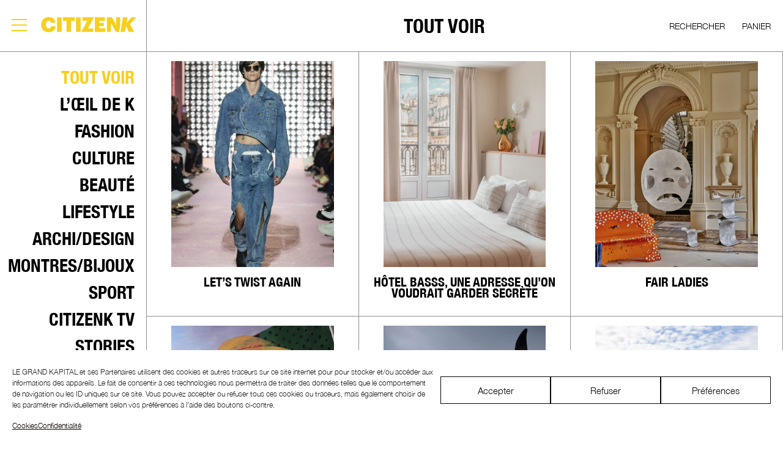

--- FILE ---
content_type: text/html; charset=UTF-8
request_url: https://www.citizen-k.com/tout-voir/page/7/
body_size: 12429
content:
<!doctype html><html lang="fr-FR"><head><meta charset="UTF-8"><meta name="viewport" content="width=device-width, initial-scale=1"><meta name="facebook-domain-verification" content="p9h9qahva0qvf4ijhy99cx7c4zslci" /><link rel="profile" href="https://gmpg.org/xfn/11"><meta name='robots' content='index, follow, max-image-preview:large, max-snippet:-1, max-video-preview:-1' /><link media="all" href="https://www.citizen-k.com/wp-content/cache/autoptimize/css/autoptimize_b091d5b24ab54797ce396bf9371fbd52.css" rel="stylesheet"><link media="only screen and (max-width: 768px)" href="https://www.citizen-k.com/wp-content/cache/autoptimize/css/autoptimize_6fe211f8bb15af76999ce9135805d7af.css" rel="stylesheet"><title>Tout voir - CITIZENK</title><link rel="canonical" href="https://www.citizen-k.com/tout-voir/" /><meta property="og:locale" content="fr_FR" /><meta property="og:type" content="article" /><meta property="og:title" content="Tout voir - CITIZENK" /><meta property="og:url" content="https://www.citizen-k.com/tout-voir/" /><meta property="og:site_name" content="CITIZENK" /><meta property="article:modified_time" content="2022-11-30T15:33:31+00:00" /><meta name="twitter:card" content="summary_large_image" /> <script type="application/ld+json" class="yoast-schema-graph">{"@context":"https://schema.org","@graph":[{"@type":"WebPage","@id":"https://www.citizen-k.com/tout-voir/","url":"https://www.citizen-k.com/tout-voir/","name":"Tout voir - CITIZENK","isPartOf":{"@id":"https://www.citizen-k.com/#website"},"datePublished":"2022-11-30T10:14:35+00:00","dateModified":"2022-11-30T15:33:31+00:00","inLanguage":"fr-FR","potentialAction":[{"@type":"ReadAction","target":["https://www.citizen-k.com/tout-voir/"]}]},{"@type":"WebSite","@id":"https://www.citizen-k.com/#website","url":"https://www.citizen-k.com/","name":"CITIZENK","description":"WE CAN SHAPE A NEW WORLD AROUND YOU.","publisher":{"@id":"https://www.citizen-k.com/#organization"},"potentialAction":[{"@type":"SearchAction","target":{"@type":"EntryPoint","urlTemplate":"https://www.citizen-k.com/?s={search_term_string}"},"query-input":"required name=search_term_string"}],"inLanguage":"fr-FR"},{"@type":"Organization","@id":"https://www.citizen-k.com/#organization","name":"CITIZENK","url":"https://www.citizen-k.com/","logo":{"@type":"ImageObject","inLanguage":"fr-FR","@id":"https://www.citizen-k.com/#/schema/logo/image/","url":"https://www.citizen-k.com/wp-content/uploads/logo.svg","contentUrl":"https://www.citizen-k.com/wp-content/uploads/logo.svg","caption":"CITIZENK"},"image":{"@id":"https://www.citizen-k.com/#/schema/logo/image/"}}]}</script> <link rel='dns-prefetch' href='//ajax.googleapis.com' /><link rel='dns-prefetch' href='//www.citizen-k.com' /><link rel="alternate" type="application/rss+xml" title="CITIZENK &raquo; Flux" href="https://www.citizen-k.com/feed/" /><link rel="alternate" type="application/rss+xml" title="CITIZENK &raquo; Flux des commentaires" href="https://www.citizen-k.com/comments/feed/" /><link rel="alternate" title="oEmbed (JSON)" type="application/json+oembed" href="https://www.citizen-k.com/wp-json/oembed/1.0/embed?url=https%3A%2F%2Fwww.citizen-k.com%2Ftout-voir%2F" /><link rel="alternate" title="oEmbed (XML)" type="text/xml+oembed" href="https://www.citizen-k.com/wp-json/oembed/1.0/embed?url=https%3A%2F%2Fwww.citizen-k.com%2Ftout-voir%2F&#038;format=xml" /> <script src="https://ajax.googleapis.com/ajax/libs/jquery/3.6.0/jquery.min.js?ver=3.6.0" id="jquery-js"></script> <script id="wc-add-to-cart-js-extra">var wc_add_to_cart_params = {"ajax_url":"/wp-admin/admin-ajax.php","wc_ajax_url":"/?wc-ajax=%%endpoint%%","i18n_view_cart":"Voir le panier","cart_url":"https://www.citizen-k.com/panier/","is_cart":"","cart_redirect_after_add":"yes"};
//# sourceURL=wc-add-to-cart-js-extra</script> <script id="woocommerce-js-extra">var woocommerce_params = {"ajax_url":"/wp-admin/admin-ajax.php","wc_ajax_url":"/?wc-ajax=%%endpoint%%","i18n_password_show":"Afficher le mot de passe","i18n_password_hide":"Masquer le mot de passe"};
//# sourceURL=woocommerce-js-extra</script> <link rel="https://api.w.org/" href="https://www.citizen-k.com/wp-json/" /><link rel="alternate" title="JSON" type="application/json" href="https://www.citizen-k.com/wp-json/wp/v2/pages/6985" /><link rel="EditURI" type="application/rsd+xml" title="RSD" href="https://www.citizen-k.com/xmlrpc.php?rsd" /><link rel='shortlink' href='https://www.citizen-k.com/?p=6985' /> <noscript><style>.woocommerce-product-gallery{ opacity: 1 !important; }</style></noscript><meta name="generator" content="Powered by Slider Revolution 6.5.8 - responsive, Mobile-Friendly Slider Plugin for WordPress with comfortable drag and drop interface." /><link rel="icon" href="https://www.citizen-k.com/wp-content/uploads/cropped-ck-32x32.png" sizes="32x32" /><link rel="icon" href="https://www.citizen-k.com/wp-content/uploads/cropped-ck-192x192.png" sizes="192x192" /><link rel="apple-touch-icon" href="https://www.citizen-k.com/wp-content/uploads/cropped-ck-180x180.png" /><meta name="msapplication-TileImage" content="https://www.citizen-k.com/wp-content/uploads/cropped-ck-270x270.png" /> <script>! function(f, b, e, v, n, t, s) {
                if (f.fbq) return;
                n = f.fbq = function() {
                    n.callMethod ?
                        n.callMethod.apply(n, arguments) : n.queue.push(arguments)
                };
                if (!f._fbq) f._fbq = n;
                n.push = n;
                n.loaded = !0;
                n.version = '2.0';
                n.queue = [];
                t = b.createElement(e);
                t.async = !0;
                t.src = v;
                s = b.getElementsByTagName(e)[0];
                s.parentNode.insertBefore(t, s)
            }(window, document, 'script',
                'https://connect.facebook.net/en_US/fbevents.js');
            fbq('init', '280818454086588');
            fbq('track', 'PageView');</script> <noscript> <img height="1" width="1" 
 src="https://www.facebook.com/tr?id=280818454086588&ev=PageView
 &noscript=1"/> </noscript> <script type="text/javascript">!function(e){if(!window.pintrk){window.pintrk=function(){window.pintrk.queue.push(
     Array.prototype.slice.call(arguments))};var
     n=window.pintrk;n.queue=[],n.version="3.0";var
     t=document.createElement("script");t.async=!0,t.src=e;var
     r=document.getElementsByTagName("script")[0];r.parentNode.insertBefore(t,r)}}("https://s.pinimg.com/ct/core.js");
   pintrk('load', '2613648881109');
   pintrk('page');</script> <noscript> <img height="1" width="1" style="display:none;" alt="" src="https://ct.pinterest.com/v3/?tid=YOUR_TAG_ID&event=init&noscript=1" /> </noscript></head><body data-cmplz=2 class="paged wp-singular page-template page-template-templates page-template-articles page-template-templatesarticles-php page page-id-6985 wp-custom-logo paged-7 page-paged-7 wp-theme-ck-by-wm theme-ck-by-wm woocommerce-no-js woocommerce-active"><div id="overlay"><div id="progress"></div><div id="progstat"></div></div><div id="page" class="site"> <a class="skip-link screen-reader-text" href="#primary"> Skip to content </a><header id="masthead" class="site-header"><div class="header-left"><div class="site-branding"> <a href="https://www.citizen-k.com" class="logo-wrapper"><div class="main-logo"></div> </a></div><div class="site-branding-mobile"></div></div><div class="header-right"><div class="top-page-title"><h1> Tout voir</h1></div><div class="right-nav"><div class="search-btn" id="searchBtn"><span>Rechercher</span><div class="searchform"><form action="https://www.citizen-k.com/" method="get"> <input type="text" name="s" id="search" /></form></div></div><div class="menu-cart"><div class="cart-icon" id="cartBtn">Panier</div></div></div></div></header><div class="burger-menu-container" id="mastmenu"><div class="burger-menu"><div class="b-bun b-bun--top"></div><div class="b-bun b-bun--mid"></div><div class="b-bun b-bun--bottom"></div></div></div><nav id="site-navigation" class="main-navigation"><div class="menu-main-navigation-container"><ul id="primary-menu" class="menu"><li id="menu-item-7016" class="menu-item menu-item-type-post_type menu-item-object-page current-menu-item page_item page-item-6985 current_page_item menu-item-7016"><a href="https://www.citizen-k.com/tout-voir/" aria-current="page">Tout voir</a></li><li id="menu-item-23" class="menu-item menu-item-type-taxonomy menu-item-object-category menu-item-23"><a href="https://www.citizen-k.com/category/loeil-de-k/">L&#8217;œil de K</a></li><li id="menu-item-2736" class="menu-item menu-item-type-taxonomy menu-item-object-category menu-item-2736"><a href="https://www.citizen-k.com/category/fashion/">Fashion</a></li><li id="menu-item-2735" class="menu-item menu-item-type-taxonomy menu-item-object-category menu-item-2735"><a href="https://www.citizen-k.com/category/culture/">Culture</a></li><li id="menu-item-3038" class="menu-item menu-item-type-taxonomy menu-item-object-category menu-item-3038"><a href="https://www.citizen-k.com/category/beaute/">Beauté</a></li><li id="menu-item-8509" class="menu-item menu-item-type-taxonomy menu-item-object-category menu-item-8509"><a href="https://www.citizen-k.com/category/lifestyle/">Lifestyle</a></li><li id="menu-item-5326" class="menu-item menu-item-type-taxonomy menu-item-object-category menu-item-5326"><a href="https://www.citizen-k.com/category/architecture-design/">Archi/Design</a></li><li id="menu-item-3207" class="menu-item menu-item-type-taxonomy menu-item-object-category menu-item-3207"><a href="https://www.citizen-k.com/category/montres-bijoux/">Montres/Bijoux</a></li><li id="menu-item-14175" class="menu-item menu-item-type-taxonomy menu-item-object-category menu-item-14175"><a href="https://www.citizen-k.com/category/sport/">Sport</a></li><li id="menu-item-217" class="menu-item menu-item-type-post_type menu-item-object-page menu-item-217"><a href="https://www.citizen-k.com/toutes-les-videos/">CitizenK TV</a></li><li id="menu-item-585" class="menu-item menu-item-type-post_type menu-item-object-page menu-item-585"><a href="https://www.citizen-k.com/edito/">Stories</a></li><li id="menu-item-12347" class="menu-item menu-item-type-custom menu-item-object-custom menu-item-12347"><a href="https://www.citizen-k.com/kartes/">Karte blanche</a></li><li id="menu-item-3195" class="menu-item menu-item-type-post_type menu-item-object-page menu-item-3195"><a href="https://www.citizen-k.com/eshop/">eShop</a></li><li id="menu-item-553" class="special-link sp-1 menu-item menu-item-type-post_type menu-item-object-page menu-item-553"><a href="https://www.citizen-k.com/conditions-generales/">Conditions générales</a></li><li id="menu-item-3100" class="special-link sp-3 menu-item menu-item-type-post_type menu-item-object-page menu-item-3100"><a href="https://www.citizen-k.com/contact/">About us</a></li><li id="menu-item-3101" class="special-link sp-2 menu-item menu-item-type-custom menu-item-object-custom menu-item-3101"><a href="#">Newsletter</a></li></ul></div></nav><div class="site-content"><aside id="secondary" class="widget-area"><section id="nav_menu-2" class="widget widget_nav_menu"><div class="menu-main-navigation-container"><ul id="menu-main-navigation" class="menu"><li class="menu-item menu-item-type-post_type menu-item-object-page current-menu-item page_item page-item-6985 current_page_item menu-item-7016"><a href="https://www.citizen-k.com/tout-voir/" aria-current="page">Tout voir</a></li><li class="menu-item menu-item-type-taxonomy menu-item-object-category menu-item-23"><a href="https://www.citizen-k.com/category/loeil-de-k/">L&#8217;œil de K</a></li><li class="menu-item menu-item-type-taxonomy menu-item-object-category menu-item-2736"><a href="https://www.citizen-k.com/category/fashion/">Fashion</a></li><li class="menu-item menu-item-type-taxonomy menu-item-object-category menu-item-2735"><a href="https://www.citizen-k.com/category/culture/">Culture</a></li><li class="menu-item menu-item-type-taxonomy menu-item-object-category menu-item-3038"><a href="https://www.citizen-k.com/category/beaute/">Beauté</a></li><li class="menu-item menu-item-type-taxonomy menu-item-object-category menu-item-8509"><a href="https://www.citizen-k.com/category/lifestyle/">Lifestyle</a></li><li class="menu-item menu-item-type-taxonomy menu-item-object-category menu-item-5326"><a href="https://www.citizen-k.com/category/architecture-design/">Archi/Design</a></li><li class="menu-item menu-item-type-taxonomy menu-item-object-category menu-item-3207"><a href="https://www.citizen-k.com/category/montres-bijoux/">Montres/Bijoux</a></li><li class="menu-item menu-item-type-taxonomy menu-item-object-category menu-item-14175"><a href="https://www.citizen-k.com/category/sport/">Sport</a></li><li class="menu-item menu-item-type-post_type menu-item-object-page menu-item-217"><a href="https://www.citizen-k.com/toutes-les-videos/">CitizenK TV</a></li><li class="menu-item menu-item-type-post_type menu-item-object-page menu-item-585"><a href="https://www.citizen-k.com/edito/">Stories</a></li><li class="menu-item menu-item-type-custom menu-item-object-custom menu-item-12347"><a href="https://www.citizen-k.com/kartes/">Karte blanche</a></li><li class="menu-item menu-item-type-post_type menu-item-object-page menu-item-3195"><a href="https://www.citizen-k.com/eshop/">eShop</a></li><li class="special-link sp-1 menu-item menu-item-type-post_type menu-item-object-page menu-item-553"><a href="https://www.citizen-k.com/conditions-generales/">Conditions générales</a></li><li class="special-link sp-3 menu-item menu-item-type-post_type menu-item-object-page menu-item-3100"><a href="https://www.citizen-k.com/contact/">About us</a></li><li class="special-link sp-2 menu-item menu-item-type-custom menu-item-object-custom menu-item-3101"><a href="#">Newsletter</a></li></ul></div></section></aside><main id="primary" class="site-main"><div class="container"><div class="four columns "><div class="thumb-push push-after"><div class="entry-title"><a href="https://www.citizen-k.com/lets-twist-again/" rel="bookmark" class="">LET&#8217;S TWIST AGAIN</a></div><div class="push-wrapper"><a href="https://www.citizen-k.com/lets-twist-again/" rel="bookmark"><div class="featured-img " style="background-image:url(https://www.citizen-k.com/wp-content/uploads/Catwalkpictures1cmjn_RVB-683x1024.jpg)"></div></a></div></div></div><div class="four columns "><div class="thumb-push push-after"><div class="entry-title"><a href="https://www.citizen-k.com/hotel-basss-une-adresse-quon-voudrait-garder-secrete/" rel="bookmark" class="">HÔTEL BASSS, UNE ADRESSE QU&#8217;ON VOUDRAIT GARDER SECRÈTE</a></div><div class="push-wrapper"><a href="https://www.citizen-k.com/hotel-basss-une-adresse-quon-voudrait-garder-secrete/" rel="bookmark"><div class="featured-img " style="background-image:url(https://www.citizen-k.com/wp-content/uploads/HOTEL-BASSS-HD-©-Nicolas-Anetson-19-1024x768.jpg)"></div></a></div></div></div><div class="four columns "><div class="thumb-push push-after"><div class="entry-title"><a href="https://www.citizen-k.com/fair-ladies/" rel="bookmark" class="">FAIR LADIES</a></div><div class="push-wrapper"><a href="https://www.citizen-k.com/fair-ladies/" rel="bookmark"><div class="featured-img " style="background-image:url(https://www.citizen-k.com/wp-content/uploads/UPPERCUT-Tutto-Passa-exhibitionUpperut-photo-Pim-Topcmjn_RVB-819x1024.jpg)"></div></a></div></div></div><div class="four columns "><div class="thumb-push push-after"><div class="entry-title"><a href="https://www.citizen-k.com/johanna-tordjman-la-beaute-de-limmigration/" rel="bookmark" class="">JOHANNA TORDJMAN, LA BEAUTÉ DE L&#8217;IMMIGRATION</a><div class="subtitle">Karte Blanche #21</div></div><div class="push-wrapper"><a href="https://www.citizen-k.com/johanna-tordjman-la-beaute-de-limmigration/" rel="bookmark"><div class="featured-img " style="background-image:url(https://www.citizen-k.com/wp-content/uploads/IMG_8736-833x1024.jpeg)"></div></a></div></div></div><div class="four columns "><div class="thumb-push push-after"><div class="entry-title"><a href="https://www.citizen-k.com/illusions/" rel="bookmark" class="">ILLUSIONS</a></div><div class="push-wrapper"><a href="https://www.citizen-k.com/illusions/" rel="bookmark"><div class="featured-img " style="background-image:url(https://www.citizen-k.com/wp-content/uploads/Stephen-Jones-Gemini-AH-1990-91-©-Peter-Ashworth-2-scaledcmjn_RVB-796x1024.jpg)"></div></a></div></div></div><div class="four columns "><div class="thumb-push push-after"><div class="entry-title"><a href="https://www.citizen-k.com/la-reserve-ramatuelle-renaissance-sur-ordonnance/" rel="bookmark" class="">LA RÉSERVE RAMATUELLE : RENAISSANCE SUR ORDONNANCE</a></div><div class="push-wrapper"><a href="https://www.citizen-k.com/la-reserve-ramatuelle-renaissance-sur-ordonnance/" rel="bookmark"><div class="featured-img " style="background-image:url(https://www.citizen-k.com/wp-content/uploads/1-8-1024x683.jpg)"></div></a></div></div></div><div class="four columns "><div class="thumb-push push-after"><div class="entry-title"><a href="https://www.citizen-k.com/bouche-a-oreille-beats-huawei-et-shokz-font-du-bruit-en-2025/" rel="bookmark" class="">BOUCHE À OREILLE : BEATS, HUAWEI ET SHOKZ FONT DU BRUIT EN 2025</a></div><div class="push-wrapper"><a href="https://www.citizen-k.com/bouche-a-oreille-beats-huawei-et-shokz-font-du-bruit-en-2025/" rel="bookmark"><div class="featured-img " style="background-image:url(https://www.citizen-k.com/wp-content/uploads/1-BEATS-1024x576.jpg)"></div></a></div></div></div><div class="four columns "><div class="thumb-push push-after"><div class="entry-title"><a href="https://www.citizen-k.com/heclipse-manifeste-nocturne-signe-harry-nuriev/" rel="bookmark" class="">HECLIPSE, MANIFESTE NOCTURNE SIGNÉ HARRY NURIEV</a></div><div class="push-wrapper"><a href="https://www.citizen-k.com/heclipse-manifeste-nocturne-signe-harry-nuriev/" rel="bookmark"><div class="featured-img " style="background-image:url(https://www.citizen-k.com/wp-content/uploads/Crosby-Halo-1-sur-6-1024x683.jpg)"></div></a></div></div></div><div class="four columns "><div class="thumb-push push-after"><div class="entry-title"><a href="https://www.citizen-k.com/adelie-ducasse-la-designer-qui-prend-le-jeu-au-serieux/" rel="bookmark" class="">ADÉLIE DUCASSE, LA DESIGNER QUI PREND LE JEU AU SÉRIEUX</a></div><div class="push-wrapper"><a href="https://www.citizen-k.com/adelie-ducasse-la-designer-qui-prend-le-jeu-au-serieux/" rel="bookmark"><div class="featured-img " style="background-image:url(https://www.citizen-k.com/wp-content/uploads/Adelie-Ducasse-SceneOuverte_10_12_2024_BD_2-684x1024.jpg)"></div></a></div></div></div><div class="four columns "><div class="thumb-push push-after"><div class="entry-title"><a href="https://www.citizen-k.com/portrait-de-face/" rel="bookmark" class="">PORTRAIT DE FACE</a></div><div class="push-wrapper"><a href="https://www.citizen-k.com/portrait-de-face/" rel="bookmark"><div class="featured-img " style="background-image:url(https://www.citizen-k.com/wp-content/uploads/the-face-magazine-no-59-march-1985-andy-warhol-the-pogues-alisoncmjn_RVB-800x1024.jpg)"></div></a></div></div></div><div class="four columns "><div class="thumb-push push-after"><div class="entry-title"><a href="https://www.citizen-k.com/a-tire-daile/" rel="bookmark" class="">À TIRE D&#8217;AILE</a></div><div class="push-wrapper"><a href="https://www.citizen-k.com/a-tire-daile/" rel="bookmark"><div class="featured-img " style="background-image:url(https://www.citizen-k.com/wp-content/uploads/GRK5679763cmjn_RVB-677x1024.jpg)"></div></a></div></div></div><div class="four columns "><div class="thumb-push push-after"><div class="entry-title"><a href="https://www.citizen-k.com/immortelle/" rel="bookmark" class="">IMMORTELLE</a></div><div class="push-wrapper"><a href="https://www.citizen-k.com/immortelle/" rel="bookmark"><div class="featured-img " style="background-image:url(https://www.citizen-k.com/wp-content/uploads/lan_frag_lnt_edp_24_still-life_solo_full-1024x957.jpg)"></div></a></div></div></div><div class="four columns "><div class="thumb-push push-after"><div class="entry-title"><a href="https://www.citizen-k.com/des-histoires-de-saint-glinglin/" rel="bookmark" class="">DES HISTOIRES DE SAINT GLINGLIN</a></div><div class="push-wrapper"><a href="https://www.citizen-k.com/des-histoires-de-saint-glinglin/" rel="bookmark"><div class="featured-img " style="background-image:url(https://www.citizen-k.com/wp-content/uploads/5ebc0b65-9deb-4308-96e9-ed70114745d1-683x1024.jpg)"></div></a></div></div></div><div class="four columns "><div class="thumb-push push-after"><div class="entry-title"><a href="https://www.citizen-k.com/le-retour-en-force-du-brutalisme/" rel="bookmark" class="">LE RETOUR EN FORCE DU BRUTALISME</a></div><div class="push-wrapper"><a href="https://www.citizen-k.com/le-retour-en-force-du-brutalisme/" rel="bookmark"><div class="featured-img " style="background-image:url(https://www.citizen-k.com/wp-content/uploads/charlie-jones-south-bank-london-576x1024.jpg)"></div></a></div></div></div><div class="four columns "><div class="thumb-push push-after"><div class="entry-title"><a href="https://www.citizen-k.com/la-mariee-celibataire-selon-dhygere/" rel="bookmark" class="">LA MARIÉE CÉLIBATAIRE SELON D&#8217;HEYGERE</a></div><div class="push-wrapper"><a href="https://www.citizen-k.com/la-mariee-celibataire-selon-dhygere/" rel="bookmark"><div class="featured-img " style="background-image:url(https://www.citizen-k.com/wp-content/uploads/13-24_09_16-role21_20-Edit-1024x683.jpg)"></div></a></div></div></div><div class="four columns "><div class="thumb-push push-after"><div class="entry-title"><a href="https://www.citizen-k.com/maison-perrier-canettes-paillettes-et-pirouettes/" rel="bookmark" class="">MAISON PERRIER : CANETTES, PAILLETTES ET PIROUETTES</a></div><div class="push-wrapper"><a href="https://www.citizen-k.com/maison-perrier-canettes-paillettes-et-pirouettes/" rel="bookmark"><div class="featured-img " style="background-image:url(https://www.citizen-k.com/wp-content/uploads/1-7-1024x683.jpg)"></div></a></div></div></div><div class="four columns "><div class="thumb-push push-after"><div class="entry-title"><a href="https://www.citizen-k.com/hotel-du-couvent-nice-to-meet-you/" rel="bookmark" class="">HÔTEL DU COUVENT, NICE TO MEET YOU</a></div><div class="push-wrapper"><a href="https://www.citizen-k.com/hotel-du-couvent-nice-to-meet-you/" rel="bookmark"><div class="featured-img " style="background-image:url(https://www.citizen-k.com/wp-content/uploads/1-6-1024x768.jpg)"></div></a></div></div></div><div class="four columns "><div class="thumb-push push-after"><div class="entry-title"><a href="https://www.citizen-k.com/the-place-to-see-lagence-qui-fait-des-lieux-un-terrain-dexpression/" rel="bookmark" class="">THE PLACE TO SEE : L&#8217;AGENCE QUI FAIT DES LIEUX UN TERRAIN D&#8217;EXPRESSION</a></div><div class="push-wrapper"><a href="https://www.citizen-k.com/the-place-to-see-lagence-qui-fait-des-lieux-un-terrain-dexpression/" rel="bookmark"><div class="featured-img " style="background-image:url(https://www.citizen-k.com/wp-content/uploads/©-Franck-Buades-The-Place-To-See-07-1024x683.jpeg)"></div></a></div></div></div><div class="four columns "><div class="thumb-push push-after"><div class="entry-title"><a href="https://www.citizen-k.com/laudace-comme-nouvelle-norme-simone-rocha-x-crocs-drop-3/" rel="bookmark" class="">L&#8217;AUDACE COMME NOUVELLE NORME : SIMONE ROCHA X CROCS, DROP 3</a></div><div class="push-wrapper"><a href="https://www.citizen-k.com/laudace-comme-nouvelle-norme-simone-rocha-x-crocs-drop-3/" rel="bookmark"><div class="featured-img " style="background-image:url(https://www.citizen-k.com/wp-content/uploads/SIMONE_SS25_DETAIL_0144_DS-683x1024.jpg)"></div></a></div></div></div><div class="four columns "><div class="thumb-push push-after"><div class="entry-title"><a href="https://www.citizen-k.com/thalasso-concarneau-le-sel-du-corps-et-de-lesprit/" rel="bookmark" class="">THALASSO CONCARNEAU, LE SEL DU CORPS ET DE L&#8217;ESPRIT</a></div><div class="push-wrapper"><a href="https://www.citizen-k.com/thalasso-concarneau-le-sel-du-corps-et-de-lesprit/" rel="bookmark"><div class="featured-img " style="background-image:url(https://www.citizen-k.com/wp-content/uploads/Spa-Marin-1-1024x670.jpg)"></div></a></div></div></div><div class="four columns "><div class="thumb-push push-after"><div class="entry-title"><a href="https://www.citizen-k.com/le-cellier-belle-epoque-lart-de-faire-petiller-la-nature/" rel="bookmark" class="">LE CELLIER BELLE ÉPOQUE : L&#8217;ART DE FAIRE PÉTILLER LA NATURE</a></div><div class="push-wrapper"><a href="https://www.citizen-k.com/le-cellier-belle-epoque-lart-de-faire-petiller-la-nature/" rel="bookmark"><div class="featured-img " style="background-image:url(https://www.citizen-k.com/wp-content/uploads/Perrier_Jouet_BES_Cellier-Belle-Epoque_01-1-1024x683.jpg)"></div></a></div></div></div><div class="four columns "><div class="thumb-push push-after"><div class="entry-title"><a href="https://www.citizen-k.com/tommy-le-magnifique/" rel="bookmark" class="">TOMMY LE MAGNIFIQUE</a></div><div class="push-wrapper"><a href="https://www.citizen-k.com/tommy-le-magnifique/" rel="bookmark"><div class="featured-img " style="background-image:url(https://www.citizen-k.com/wp-content/uploads/sh04_CITIZENK_TommyDhaoui-971_cmjn_RVB-733x1024.jpg)"></div></a></div></div></div><div class="four columns "><div class="thumb-push push-after"><div class="entry-title"><a href="https://www.citizen-k.com/de-pepite-a-diamant-trajectoire-dune-beaute-rare/" rel="bookmark" class="">DE PÉPITE À DIAMANT, TRAJECTOIRE D&#8217;UNE BEAUTÉ RARE</a></div><div class="push-wrapper"><a href="https://www.citizen-k.com/de-pepite-a-diamant-trajectoire-dune-beaute-rare/" rel="bookmark"><div class="featured-img " style="background-image:url(https://www.citizen-k.com/wp-content/uploads/Coty-RD-Center-of-Excellence-for-Fragrances-5cmjnRVB-1024x683.jpg)"></div></a></div></div></div><div class="four columns "><div class="thumb-push push-after"><div class="entry-title"><a href="https://www.citizen-k.com/nouvelle-perspective/" rel="bookmark" class="">NOUVELLE PERSPECTIVE</a></div><div class="push-wrapper"><a href="https://www.citizen-k.com/nouvelle-perspective/" rel="bookmark"><div class="featured-img " style="background-image:url(https://www.citizen-k.com/wp-content/uploads/BML23_SL_RINGS_BANGLES_cmjn-819x1024.jpg)"></div></a></div></div></div><div class="four columns "><div class="thumb-push push-after"><div class="entry-title"><a href="https://www.citizen-k.com/divins-joyaux/" rel="bookmark" class="">DIVINS JOYAUX</a></div><div class="push-wrapper"><a href="https://www.citizen-k.com/divins-joyaux/" rel="bookmark"><div class="featured-img " style="background-image:url(https://www.citizen-k.com/wp-content/uploads/PHOTO-2025-04-04-15-47-28-683x1024.jpg)"></div></a></div></div></div><div class="four columns "><div class="thumb-push push-after"><div class="entry-title"><a href="https://www.citizen-k.com/faut-il-masquer-le-mascara/" rel="bookmark" class="">FAUT-IL MASQUER LE MASCARA ?</a></div><div class="push-wrapper"><a href="https://www.citizen-k.com/faut-il-masquer-le-mascara/" rel="bookmark"><div class="featured-img " style="background-image:url(https://www.citizen-k.com/wp-content/uploads/beaute-antiquecmjn_1-771x1024.jpg)"></div></a></div></div></div><div class="four columns "><div class="thumb-push push-after"><div class="entry-title"><a href="https://www.citizen-k.com/carnet-de-beaute-3/" rel="bookmark" class="">CARNET DE BEAUTÉ</a></div><div class="push-wrapper"><a href="https://www.citizen-k.com/carnet-de-beaute-3/" rel="bookmark"><div class="featured-img " style="background-image:url(https://www.citizen-k.com/wp-content/uploads/CARNET-BcmjnRVB-775x1024.jpg)"></div></a></div></div></div><div class="four columns "><div class="thumb-push push-after"><div class="entry-title"><a href="https://www.citizen-k.com/des-gouts-et-des-odeurs/" rel="bookmark" class="">DES GOÛTS ET DES ODEURS</a></div><div class="push-wrapper"><a href="https://www.citizen-k.com/des-gouts-et-des-odeurs/" rel="bookmark"><div class="featured-img " style="background-image:url(https://www.citizen-k.com/wp-content/uploads/parfum-poissoncmjnRVB-771x1024.jpg)"></div></a></div></div></div><div class="four columns "><div class="thumb-push push-after"><div class="entry-title"><a href="https://www.citizen-k.com/nazanin-pouyandeh-celle-qui-peint-comme-elle-aime/" rel="bookmark" class="">NAZANIN POUYANDEH, CELLE QUI PEINT COMME ELLE AIME</a><div class="subtitle">Karte Blanche #20</div></div><div class="push-wrapper"><a href="https://www.citizen-k.com/nazanin-pouyandeh-celle-qui-peint-comme-elle-aime/" rel="bookmark"><div class="featured-img " style="background-image:url(https://www.citizen-k.com/wp-content/uploads/FS15905-OK-851x1024.jpg)"></div></a></div></div></div><div class="four columns "><div class="thumb-push push-after"><div class="entry-title"><a href="https://www.citizen-k.com/hors-piste/" rel="bookmark" class="">HORS PISTE</a></div><div class="push-wrapper"><a href="https://www.citizen-k.com/hors-piste/" rel="bookmark"><div class="featured-img " style="background-image:url(https://www.citizen-k.com/wp-content/uploads/focus-loropiana-cki1196-1-771x1024.jpg)"></div></a></div></div></div></div><div class="pagination"><a class="prev page-numbers" href="https://www.citizen-k.com/tout-voir/page/6/">« Précédent</a> <a aria-label="Page 1" class="page-numbers" href="https://www.citizen-k.com/tout-voir/page/1/">1</a> <span class="page-numbers dots">…</span> <a aria-label="Page 5" class="page-numbers" href="https://www.citizen-k.com/tout-voir/page/5/">5</a> <a aria-label="Page 6" class="page-numbers" href="https://www.citizen-k.com/tout-voir/page/6/">6</a> <span aria-label="Page 7" aria-current="page" class="page-numbers current">7</span> <a aria-label="Page 8" class="page-numbers" href="https://www.citizen-k.com/tout-voir/page/8/">8</a> <a aria-label="Page 9" class="page-numbers" href="https://www.citizen-k.com/tout-voir/page/9/">9</a> <span class="page-numbers dots">…</span> <a aria-label="Page 26" class="page-numbers" href="https://www.citizen-k.com/tout-voir/page/26/">26</a> <a class="next page-numbers" href="https://www.citizen-k.com/tout-voir/page/8/">Suivant »</a></div></main></div><div id="cartModal" class="modal"><div class="modal-content"> <span class="close" id="cartClose">&times;</span><div class="empty-cart">Votre panier est actuellement vide.</div></div></div><div class="modal-nsl" id="nsl-modal"><div class="close" id="nsl-close">&times;</div><div class="modal-nsl-title">NEWSLETTER</div><div class="modal-nsl-txt">Abonnez-vous à notre newsletter : <br> <br><span>L'OEIL DE K / KARTE BLANCHE / FASHION</span><br><span>CULTURE / PORTRAITS / CITIZENKTV / STORIES</span></div><div class="modal-nsl-form"><script>(function() {
	window.mc4wp = window.mc4wp || {
		listeners: [],
		forms: {
			on: function(evt, cb) {
				window.mc4wp.listeners.push(
					{
						event   : evt,
						callback: cb
					}
				);
			}
		}
	}
})();</script><form id="mc4wp-form-1" class="mc4wp-form mc4wp-form-3002 mc4wp-ajax" method="post" data-id="3002" data-name="Newsletter" ><div class="mc4wp-form-fields"><input type="email" name="EMAIL" placeholder="Entrez votre adresse email" required /> <input type="submit" value="S'inscrire" /></div><label style="display: none !important;">Laissez ce champ vide si vous êtes humain : <input type="text" name="_mc4wp_honeypot" value="" tabindex="-1" autocomplete="off" /></label><input type="hidden" name="_mc4wp_timestamp" value="1770093207" /><input type="hidden" name="_mc4wp_form_id" value="3002" /><input type="hidden" name="_mc4wp_form_element_id" value="mc4wp-form-1" /><div class="mc4wp-response"></div></form></div></div><footer class="site-footer"><div class="site-info"><div class="footer-container"><div class="footer-block"><div id="block-2" class="widget widget_block"><a href="https://www.instagram.com/citizenk_magazines/?hl=fr" target="_blank">INSTAGRAM</a></div></div><div class="footer-block footer-block--sep"><div id="block-3" class="widget widget_block"><a href="/contact/">CONTACT</a></div></div><div class="footer-block"><div id="block-4" class="widget widget_block">NEWSLETTER</div></div></div></div></footer></div> <script type="speculationrules">{"prefetch":[{"source":"document","where":{"and":[{"href_matches":"/*"},{"not":{"href_matches":["/wp-*.php","/wp-admin/*","/wp-content/uploads/*","/wp-content/*","/wp-content/plugins/*","/wp-content/themes/ck-by-wm/*","/*\\?(.+)"]}},{"not":{"selector_matches":"a[rel~=\"nofollow\"]"}},{"not":{"selector_matches":".no-prefetch, .no-prefetch a"}}]},"eagerness":"conservative"}]}</script> <script>(function() {function maybePrefixUrlField () {
  const value = this.value.trim()
  if (value !== '' && value.indexOf('http') !== 0) {
    this.value = 'http://' + value
  }
}

const urlFields = document.querySelectorAll('.mc4wp-form input[type="url"]')
for (let j = 0; j < urlFields.length; j++) {
  urlFields[j].addEventListener('blur', maybePrefixUrlField)
}
})();</script> <div id="cmplz-cookiebanner-container"><div class="cmplz-cookiebanner cmplz-hidden banner-1 bottom-right-view-preferences optin cmplz-bottom cmplz-categories-type-view-preferences" aria-modal="true" data-nosnippet="true" role="dialog" aria-live="polite" aria-labelledby="cmplz-header-1-optin" aria-describedby="cmplz-message-1-optin"><div class="cmplz-header"><div class="cmplz-logo"></div><div class="cmplz-title" id="cmplz-header-1-optin">Gérer le consentement aux cookies</div><div class="cmplz-close" tabindex="0" role="button" aria-label="Fermer la boîte de dialogue"> <svg aria-hidden="true" focusable="false" data-prefix="fas" data-icon="times" class="svg-inline--fa fa-times fa-w-11" role="img" xmlns="http://www.w3.org/2000/svg" viewBox="0 0 352 512"><path fill="currentColor" d="M242.72 256l100.07-100.07c12.28-12.28 12.28-32.19 0-44.48l-22.24-22.24c-12.28-12.28-32.19-12.28-44.48 0L176 189.28 75.93 89.21c-12.28-12.28-32.19-12.28-44.48 0L9.21 111.45c-12.28 12.28-12.28 32.19 0 44.48L109.28 256 9.21 356.07c-12.28 12.28-12.28 32.19 0 44.48l22.24 22.24c12.28 12.28 32.2 12.28 44.48 0L176 322.72l100.07 100.07c12.28 12.28 32.2 12.28 44.48 0l22.24-22.24c12.28-12.28 12.28-32.19 0-44.48L242.72 256z"></path></svg></div></div><div class="cmplz-divider cmplz-divider-header"></div><div class="cmplz-body"><div class="cmplz-message" id="cmplz-message-1-optin"><p class="p1"><span class="s1">LE GRAND KAPITAL et ses </span><span class="s2">Partenaires</span><span class="s1"> utilisent des cookies et autres traceurs sur ce site internet pour pour stocker et/ou accéder aux informations des appareils. Le fait de consentir à ces technologies nous permettra de traiter des données telles que le comportement de navigation ou les ID uniques sur ce site. </span><span class="s1">Vous pouvez accepter ou refuser tous ces cookies ou traceurs, mais également choisir de les paramétrer individuellement selon vos préférences à l’aide des boutons ci-contre.</span></p></div><div class="cmplz-categories"> <details class="cmplz-category cmplz-functional" > <summary> <span class="cmplz-category-header"> <span class="cmplz-category-title">Fonctionnel</span> <span class='cmplz-always-active'> <span class="cmplz-banner-checkbox"> <input type="checkbox"
 id="cmplz-functional-optin"
 data-category="cmplz_functional"
 class="cmplz-consent-checkbox cmplz-functional"
 size="40"
 value="1"/> <label class="cmplz-label" for="cmplz-functional-optin" tabindex="0"><span class="screen-reader-text">Fonctionnel</span></label> </span> Toujours activé </span> <span class="cmplz-icon cmplz-open"> <svg xmlns="http://www.w3.org/2000/svg" viewBox="0 0 448 512"  height="18" ><path d="M224 416c-8.188 0-16.38-3.125-22.62-9.375l-192-192c-12.5-12.5-12.5-32.75 0-45.25s32.75-12.5 45.25 0L224 338.8l169.4-169.4c12.5-12.5 32.75-12.5 45.25 0s12.5 32.75 0 45.25l-192 192C240.4 412.9 232.2 416 224 416z"/></svg> </span> </span> </summary><div class="cmplz-description"> <span class="cmplz-description-functional">Le stockage ou l’accès technique est strictement nécessaire dans la finalité d’intérêt légitime de permettre l’utilisation d’un service spécifique explicitement demandé par l’abonné ou l’utilisateur, ou dans le seul but d’effectuer la transmission d’une communication sur un réseau de communications électroniques.</span></div> </details> <details class="cmplz-category cmplz-preferences" > <summary> <span class="cmplz-category-header"> <span class="cmplz-category-title">Préférences</span> <span class="cmplz-banner-checkbox"> <input type="checkbox"
 id="cmplz-preferences-optin"
 data-category="cmplz_preferences"
 class="cmplz-consent-checkbox cmplz-preferences"
 size="40"
 value="1"/> <label class="cmplz-label" for="cmplz-preferences-optin" tabindex="0"><span class="screen-reader-text">Préférences</span></label> </span> <span class="cmplz-icon cmplz-open"> <svg xmlns="http://www.w3.org/2000/svg" viewBox="0 0 448 512"  height="18" ><path d="M224 416c-8.188 0-16.38-3.125-22.62-9.375l-192-192c-12.5-12.5-12.5-32.75 0-45.25s32.75-12.5 45.25 0L224 338.8l169.4-169.4c12.5-12.5 32.75-12.5 45.25 0s12.5 32.75 0 45.25l-192 192C240.4 412.9 232.2 416 224 416z"/></svg> </span> </span> </summary><div class="cmplz-description"> <span class="cmplz-description-preferences">Le stockage ou l’accès technique est nécessaire dans la finalité d’intérêt légitime de stocker des préférences qui ne sont pas demandées par l’abonné ou l’utilisateur.</span></div> </details> <details class="cmplz-category cmplz-statistics" > <summary> <span class="cmplz-category-header"> <span class="cmplz-category-title">Mesures d'audience</span> <span class="cmplz-banner-checkbox"> <input type="checkbox"
 id="cmplz-statistics-optin"
 data-category="cmplz_statistics"
 class="cmplz-consent-checkbox cmplz-statistics"
 size="40"
 value="1"/> <label class="cmplz-label" for="cmplz-statistics-optin" tabindex="0"><span class="screen-reader-text">Mesures d'audience</span></label> </span> <span class="cmplz-icon cmplz-open"> <svg xmlns="http://www.w3.org/2000/svg" viewBox="0 0 448 512"  height="18" ><path d="M224 416c-8.188 0-16.38-3.125-22.62-9.375l-192-192c-12.5-12.5-12.5-32.75 0-45.25s32.75-12.5 45.25 0L224 338.8l169.4-169.4c12.5-12.5 32.75-12.5 45.25 0s12.5 32.75 0 45.25l-192 192C240.4 412.9 232.2 416 224 416z"/></svg> </span> </span> </summary><div class="cmplz-description"> <span class="cmplz-description-statistics">Traceur Google Analytics utilisé pour la mesure d’audience a pour finalité de uivre votre navigation et vos interactions sur notre site pour réaliser des statistiques, et améliorer les fonctionnalités disponibles</span> <span class="cmplz-description-statistics-anonymous">Le stockage ou l’accès technique qui est utilisé exclusivement dans des finalités statistiques anonymes. En l’absence d’une assignation à comparaître, d’une conformité volontaire de la part de votre fournisseur d’accès à internet ou d’enregistrements supplémentaires provenant d’une tierce partie, les informations stockées ou extraites à cette seule fin ne peuvent généralement pas être utilisées pour vous identifier.</span></div> </details> <details class="cmplz-category cmplz-marketing" > <summary> <span class="cmplz-category-header"> <span class="cmplz-category-title">Réseaux sociaux</span> <span class="cmplz-banner-checkbox"> <input type="checkbox"
 id="cmplz-marketing-optin"
 data-category="cmplz_marketing"
 class="cmplz-consent-checkbox cmplz-marketing"
 size="40"
 value="1"/> <label class="cmplz-label" for="cmplz-marketing-optin" tabindex="0"><span class="screen-reader-text">Réseaux sociaux</span></label> </span> <span class="cmplz-icon cmplz-open"> <svg xmlns="http://www.w3.org/2000/svg" viewBox="0 0 448 512"  height="18" ><path d="M224 416c-8.188 0-16.38-3.125-22.62-9.375l-192-192c-12.5-12.5-12.5-32.75 0-45.25s32.75-12.5 45.25 0L224 338.8l169.4-169.4c12.5-12.5 32.75-12.5 45.25 0s12.5 32.75 0 45.25l-192 192C240.4 412.9 232.2 416 224 416z"/></svg> </span> </span> </summary><div class="cmplz-description"> <span class="cmplz-description-marketing">Le traceur Facebook Pixel a pour finalité de suivre l’utilisateur sur un site web ou sur plusieurs sites web ayant des finalités marketing similaires. Voici les Partenaires qui ont accès à ces cookies</span></div> </details></div></div><div class="cmplz-links cmplz-information"> <a class="cmplz-link cmplz-manage-options cookie-statement" href="#" data-relative_url="#cmplz-manage-consent-container">Gérer les options</a> <a class="cmplz-link cmplz-manage-third-parties cookie-statement" href="#" data-relative_url="#cmplz-cookies-overview">Gérer les services</a> <a class="cmplz-link cmplz-manage-vendors tcf cookie-statement" href="#" data-relative_url="#cmplz-tcf-wrapper">Gérer {vendor_count} fournisseurs</a> <a class="cmplz-link cmplz-external cmplz-read-more-purposes tcf" target="_blank" rel="noopener noreferrer nofollow" href="https://cookiedatabase.org/tcf/purposes/">En savoir plus sur ces finalités</a></div><div class="cmplz-divider cmplz-footer"></div><div class="cmplz-buttons"> <button class="cmplz-btn cmplz-accept">Accepter</button> <button class="cmplz-btn cmplz-deny">Refuser</button> <button class="cmplz-btn cmplz-view-preferences">Préférences</button> <button class="cmplz-btn cmplz-save-preferences">Enregistrer</button> <a class="cmplz-btn cmplz-manage-options tcf cookie-statement" href="#" data-relative_url="#cmplz-manage-consent-container">Préférences</a></div><div class="cmplz-links cmplz-documents"> <a class="cmplz-link cookie-statement" href="#" data-relative_url="">{title}</a> <a class="cmplz-link privacy-statement" href="#" data-relative_url="">{title}</a> <a class="cmplz-link impressum" href="#" data-relative_url="">{title}</a></div></div></div><div id="cmplz-manage-consent" data-nosnippet="true"><button class="cmplz-btn cmplz-hidden cmplz-manage-consent manage-consent-1">Gérer le consentement</button></div> <script>(function () {
			var c = document.body.className;
			c = c.replace(/woocommerce-no-js/, 'woocommerce-js');
			document.body.className = c;
		})();</script> <script>(function() {
				var expirationDate = new Date();
				expirationDate.setTime( expirationDate.getTime() + 31536000 * 1000 );
				document.cookie = "pll_language=fr; expires=" + expirationDate.toUTCString() + "; path=/; secure; SameSite=Lax";
			}());</script> <script id="wp-statistics-tracker-js-extra">var WP_Statistics_Tracker_Object = {"hitRequestUrl":"https://www.citizen-k.com/wp-json/wp-statistics/v2/hit?wp_statistics_hit=1&source_type=page&source_id=6985&search_query&page_uri=L3RvdXQtdm9pci9wYWdlLzcv&signature=02a52315b6b3be439ac7d177b1384785","keepOnlineRequestUrl":"https://www.citizen-k.com/wp-json/wp-statistics/v2/online?wp_statistics_hit=1&source_type=page&source_id=6985&search_query&page_uri=L3RvdXQtdm9pci9wYWdlLzcv&signature=02a52315b6b3be439ac7d177b1384785","option":{"consentLevel":"disabled","dntEnabled":"1","cacheCompatibility":"1","isWpConsentApiActive":false,"trackAnonymously":false}};
//# sourceURL=wp-statistics-tracker-js-extra</script> <script id="wc-order-attribution-js-extra">var wc_order_attribution = {"params":{"lifetime":1.0e-5,"session":30,"base64":false,"ajaxurl":"https://www.citizen-k.com/wp-admin/admin-ajax.php","prefix":"wc_order_attribution_","allowTracking":true},"fields":{"source_type":"current.typ","referrer":"current_add.rf","utm_campaign":"current.cmp","utm_source":"current.src","utm_medium":"current.mdm","utm_content":"current.cnt","utm_id":"current.id","utm_term":"current.trm","utm_source_platform":"current.plt","utm_creative_format":"current.fmt","utm_marketing_tactic":"current.tct","session_entry":"current_add.ep","session_start_time":"current_add.fd","session_pages":"session.pgs","session_count":"udata.vst","user_agent":"udata.uag"}};
//# sourceURL=wc-order-attribution-js-extra</script> <script id="cmplz-cookiebanner-js-extra">var complianz = {"prefix":"cmplz_","user_banner_id":"1","set_cookies":[],"block_ajax_content":"","banner_version":"4371","version":"7.1.0","store_consent":"","do_not_track_enabled":"","consenttype":"optin","region":"eu","geoip":"","dismiss_timeout":"","disable_cookiebanner":"","soft_cookiewall":"1","dismiss_on_scroll":"","cookie_expiry":"365","url":"https://www.citizen-k.com/wp-json/complianz/v1/","locale":"lang=fr&locale=fr_FR","set_cookies_on_root":"","cookie_domain":"","current_policy_id":"14","cookie_path":"/","categories":{"statistics":"statistiques","marketing":"marketing"},"tcf_active":"","placeholdertext":"\u003Cdiv class=\"cmplz-blocked-content-notice-body\"\u003ECliquez sur \u00ab\u00a0J\u2019accepte\u00a0\u00bb pour activer {service}\u00a0\u003Cdiv class=\"cmplz-links\"\u003E\u003Ca href=\"#\" class=\"cmplz-link cookie-statement\"\u003E{title}\u003C/a\u003E\u003C/div\u003E\u003C/div\u003E\u003Cbutton class=\"cmplz-accept-service\"\u003EJ\u2019accepte\u003C/button\u003E","css_file":"https://www.citizen-k.com/wp-content/uploads/complianz/css/banner-{banner_id}-{type}.css?v=4371","page_links":{"eu":{"cookie-statement":{"title":"Cookies","url":"https://www.citizen-k.com/cookies/"},"privacy-statement":{"title":"Confidentialit\u00e9","url":"https://www.citizen-k.com/confidentialite/"}}},"tm_categories":"","forceEnableStats":"","preview":"","clean_cookies":"1","aria_label":"Cliquez sur le bouton pour activer {service}"};
//# sourceURL=cmplz-cookiebanner-js-extra</script> <script id="mc4wp-ajax-forms-js-extra">var mc4wp_ajax_vars = {"loading_character":"\u2022","ajax_url":"https://www.citizen-k.com/wp-admin/admin-ajax.php?action=mc4wp-form","error_text":"Oups, une erreur s'est produite. Veuillez r\u00e9essayer plus-tard "};
//# sourceURL=mc4wp-ajax-forms-js-extra</script>  <script type="text/plain"							data-category="statistics">window['gtag_enable_tcf_support'] = false;
window.dataLayer = window.dataLayer || [];
function gtag(){dataLayer.push(arguments);}
gtag('js', new Date());
gtag('config', '', {
	cookie_flags:'secure;samesite=none',
	
});</script> <script defer src="https://www.citizen-k.com/wp-content/cache/autoptimize/js/autoptimize_44e32641dbad60642991b107a0e165d1.js"></script></body></html>

--- FILE ---
content_type: image/svg+xml
request_url: https://www.citizen-k.com/wp-content/themes/ck-by-wm/assets/img/logo-colored-7.svg
body_size: 1376
content:
<?xml version="1.0" encoding="utf-8"?>
<!-- Generator: Adobe Illustrator 27.6.1, SVG Export Plug-In . SVG Version: 6.00 Build 0)  -->
<svg version="1.1" id="Calque_1" xmlns="http://www.w3.org/2000/svg" xmlns:xlink="http://www.w3.org/1999/xlink" x="0px" y="0px"
	 viewBox="0 0 558.4 99.2" style="enable-background:new 0 0 558.4 99.2;" xml:space="preserve">
<style type="text/css">
	.st0{fill:#f7cf1f;}
</style>
<polygon class="st0" points="386,85.5 409.5,85.5 409.5,34.2 438.5,85.5 457.4,85.5 463.2,52.4 463.2,1.3 439.8,1.3 439.8,46.7
	415.9,1.3 386,1.3 "/>
<polygon class="st0" points="513.6,85.5 497.6,51.8 491.7,85.5 465,85.5 479.8,1.3 506.6,1.3 500.9,33.2 529.9,1.3 557.5,1.3
	521.1,40.1 544.3,85.5 "/>
<polygon class="st0" points="314.7,85.5 376.4,85.5 376.4,65 341.4,65 341.4,52.4 367.7,52.4 367.7,33.7 341.4,33.7 341.4,21.8
	374.5,21.8 374.5,1.3 314.7,1.3 "/>
<polygon class="st0" points="237.4,85.5 306.3,85.5 306.3,65.3 275,65.3 308.4,4.1 308.4,1.3 242.1,1.3 242.1,21.3 271,21.3
	237.4,82.6 "/>
<rect x="204.9" y="1.3" class="st0" width="27" height="84.2"/>
<polygon class="st0" points="149.7,85.5 176.6,85.5 176.6,21.8 197.9,21.8 197.9,1.3 128.5,1.3 128.5,21.8 149.7,21.8 "/>
<rect x="94.1" y="1.3" class="st0" width="27" height="84.2"/>
<path class="st0" d="M45.7,87C68,87,84.2,75.3,85.6,53.2H59c-0.9,8.5-6.4,12.4-13.9,12.4c-10.4,0-16-7.8-16-21.8v-0.9
	c0-14.2,5.9-21.8,15.5-21.8c7.4,0,11.5,4.4,12.4,12.1h27.5C82.6,10.4,67.3,0,44.5,0C19.7,0,1,17,1,43v0.9C1,69.7,15.4,87,45.7,87"/>
</svg>
